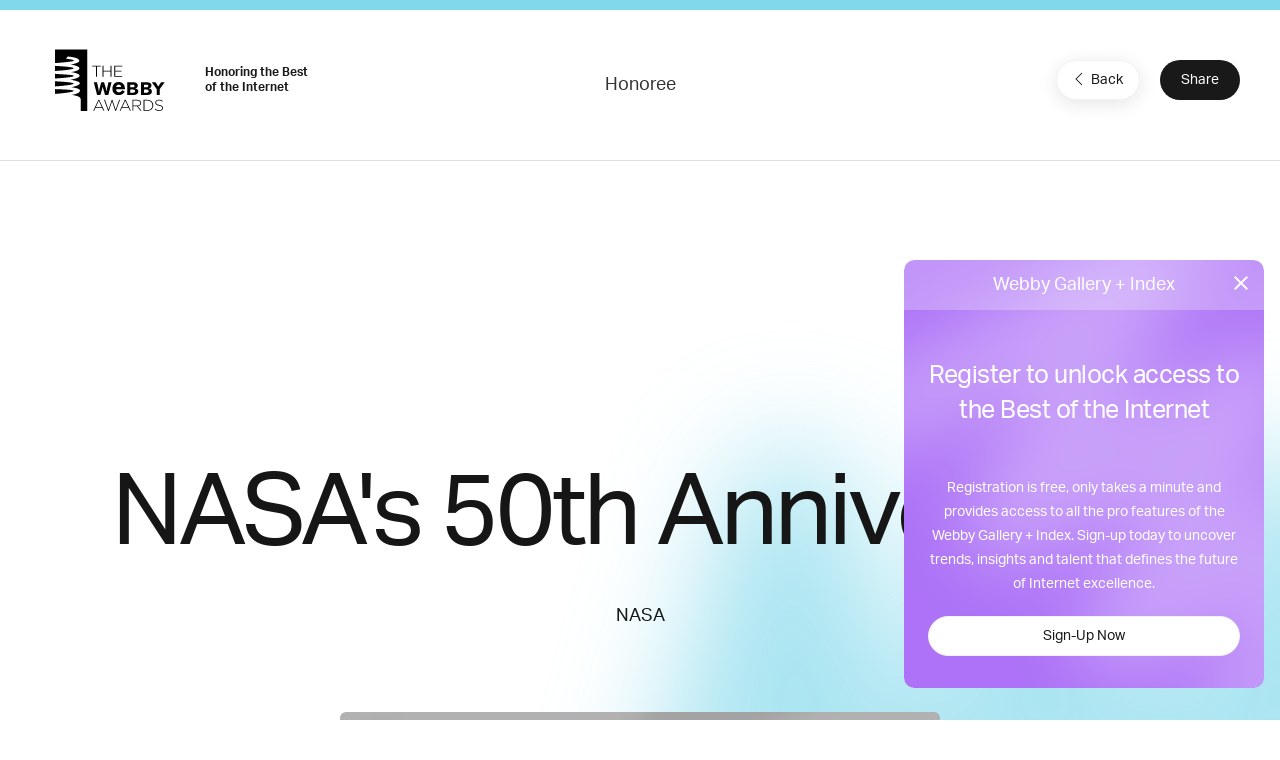

--- FILE ---
content_type: text/html; charset=utf-8
request_url: https://www.google.com/recaptcha/api2/anchor?ar=1&k=6LcC5f8qAAAAAN7E3g2z0N_EoPq3Vri8uXzTmFiO&co=aHR0cHM6Ly93aW5uZXJzLXN0YWdpbmcud2ViYnlhd2FyZHMuY29tOjQ0Mw..&hl=en&v=naPR4A6FAh-yZLuCX253WaZq&size=invisible&anchor-ms=20000&execute-ms=15000&cb=jsu2wcf0exk6
body_size: 44934
content:
<!DOCTYPE HTML><html dir="ltr" lang="en"><head><meta http-equiv="Content-Type" content="text/html; charset=UTF-8">
<meta http-equiv="X-UA-Compatible" content="IE=edge">
<title>reCAPTCHA</title>
<style type="text/css">
/* cyrillic-ext */
@font-face {
  font-family: 'Roboto';
  font-style: normal;
  font-weight: 400;
  src: url(//fonts.gstatic.com/s/roboto/v18/KFOmCnqEu92Fr1Mu72xKKTU1Kvnz.woff2) format('woff2');
  unicode-range: U+0460-052F, U+1C80-1C8A, U+20B4, U+2DE0-2DFF, U+A640-A69F, U+FE2E-FE2F;
}
/* cyrillic */
@font-face {
  font-family: 'Roboto';
  font-style: normal;
  font-weight: 400;
  src: url(//fonts.gstatic.com/s/roboto/v18/KFOmCnqEu92Fr1Mu5mxKKTU1Kvnz.woff2) format('woff2');
  unicode-range: U+0301, U+0400-045F, U+0490-0491, U+04B0-04B1, U+2116;
}
/* greek-ext */
@font-face {
  font-family: 'Roboto';
  font-style: normal;
  font-weight: 400;
  src: url(//fonts.gstatic.com/s/roboto/v18/KFOmCnqEu92Fr1Mu7mxKKTU1Kvnz.woff2) format('woff2');
  unicode-range: U+1F00-1FFF;
}
/* greek */
@font-face {
  font-family: 'Roboto';
  font-style: normal;
  font-weight: 400;
  src: url(//fonts.gstatic.com/s/roboto/v18/KFOmCnqEu92Fr1Mu4WxKKTU1Kvnz.woff2) format('woff2');
  unicode-range: U+0370-0377, U+037A-037F, U+0384-038A, U+038C, U+038E-03A1, U+03A3-03FF;
}
/* vietnamese */
@font-face {
  font-family: 'Roboto';
  font-style: normal;
  font-weight: 400;
  src: url(//fonts.gstatic.com/s/roboto/v18/KFOmCnqEu92Fr1Mu7WxKKTU1Kvnz.woff2) format('woff2');
  unicode-range: U+0102-0103, U+0110-0111, U+0128-0129, U+0168-0169, U+01A0-01A1, U+01AF-01B0, U+0300-0301, U+0303-0304, U+0308-0309, U+0323, U+0329, U+1EA0-1EF9, U+20AB;
}
/* latin-ext */
@font-face {
  font-family: 'Roboto';
  font-style: normal;
  font-weight: 400;
  src: url(//fonts.gstatic.com/s/roboto/v18/KFOmCnqEu92Fr1Mu7GxKKTU1Kvnz.woff2) format('woff2');
  unicode-range: U+0100-02BA, U+02BD-02C5, U+02C7-02CC, U+02CE-02D7, U+02DD-02FF, U+0304, U+0308, U+0329, U+1D00-1DBF, U+1E00-1E9F, U+1EF2-1EFF, U+2020, U+20A0-20AB, U+20AD-20C0, U+2113, U+2C60-2C7F, U+A720-A7FF;
}
/* latin */
@font-face {
  font-family: 'Roboto';
  font-style: normal;
  font-weight: 400;
  src: url(//fonts.gstatic.com/s/roboto/v18/KFOmCnqEu92Fr1Mu4mxKKTU1Kg.woff2) format('woff2');
  unicode-range: U+0000-00FF, U+0131, U+0152-0153, U+02BB-02BC, U+02C6, U+02DA, U+02DC, U+0304, U+0308, U+0329, U+2000-206F, U+20AC, U+2122, U+2191, U+2193, U+2212, U+2215, U+FEFF, U+FFFD;
}
/* cyrillic-ext */
@font-face {
  font-family: 'Roboto';
  font-style: normal;
  font-weight: 500;
  src: url(//fonts.gstatic.com/s/roboto/v18/KFOlCnqEu92Fr1MmEU9fCRc4AMP6lbBP.woff2) format('woff2');
  unicode-range: U+0460-052F, U+1C80-1C8A, U+20B4, U+2DE0-2DFF, U+A640-A69F, U+FE2E-FE2F;
}
/* cyrillic */
@font-face {
  font-family: 'Roboto';
  font-style: normal;
  font-weight: 500;
  src: url(//fonts.gstatic.com/s/roboto/v18/KFOlCnqEu92Fr1MmEU9fABc4AMP6lbBP.woff2) format('woff2');
  unicode-range: U+0301, U+0400-045F, U+0490-0491, U+04B0-04B1, U+2116;
}
/* greek-ext */
@font-face {
  font-family: 'Roboto';
  font-style: normal;
  font-weight: 500;
  src: url(//fonts.gstatic.com/s/roboto/v18/KFOlCnqEu92Fr1MmEU9fCBc4AMP6lbBP.woff2) format('woff2');
  unicode-range: U+1F00-1FFF;
}
/* greek */
@font-face {
  font-family: 'Roboto';
  font-style: normal;
  font-weight: 500;
  src: url(//fonts.gstatic.com/s/roboto/v18/KFOlCnqEu92Fr1MmEU9fBxc4AMP6lbBP.woff2) format('woff2');
  unicode-range: U+0370-0377, U+037A-037F, U+0384-038A, U+038C, U+038E-03A1, U+03A3-03FF;
}
/* vietnamese */
@font-face {
  font-family: 'Roboto';
  font-style: normal;
  font-weight: 500;
  src: url(//fonts.gstatic.com/s/roboto/v18/KFOlCnqEu92Fr1MmEU9fCxc4AMP6lbBP.woff2) format('woff2');
  unicode-range: U+0102-0103, U+0110-0111, U+0128-0129, U+0168-0169, U+01A0-01A1, U+01AF-01B0, U+0300-0301, U+0303-0304, U+0308-0309, U+0323, U+0329, U+1EA0-1EF9, U+20AB;
}
/* latin-ext */
@font-face {
  font-family: 'Roboto';
  font-style: normal;
  font-weight: 500;
  src: url(//fonts.gstatic.com/s/roboto/v18/KFOlCnqEu92Fr1MmEU9fChc4AMP6lbBP.woff2) format('woff2');
  unicode-range: U+0100-02BA, U+02BD-02C5, U+02C7-02CC, U+02CE-02D7, U+02DD-02FF, U+0304, U+0308, U+0329, U+1D00-1DBF, U+1E00-1E9F, U+1EF2-1EFF, U+2020, U+20A0-20AB, U+20AD-20C0, U+2113, U+2C60-2C7F, U+A720-A7FF;
}
/* latin */
@font-face {
  font-family: 'Roboto';
  font-style: normal;
  font-weight: 500;
  src: url(//fonts.gstatic.com/s/roboto/v18/KFOlCnqEu92Fr1MmEU9fBBc4AMP6lQ.woff2) format('woff2');
  unicode-range: U+0000-00FF, U+0131, U+0152-0153, U+02BB-02BC, U+02C6, U+02DA, U+02DC, U+0304, U+0308, U+0329, U+2000-206F, U+20AC, U+2122, U+2191, U+2193, U+2212, U+2215, U+FEFF, U+FFFD;
}
/* cyrillic-ext */
@font-face {
  font-family: 'Roboto';
  font-style: normal;
  font-weight: 900;
  src: url(//fonts.gstatic.com/s/roboto/v18/KFOlCnqEu92Fr1MmYUtfCRc4AMP6lbBP.woff2) format('woff2');
  unicode-range: U+0460-052F, U+1C80-1C8A, U+20B4, U+2DE0-2DFF, U+A640-A69F, U+FE2E-FE2F;
}
/* cyrillic */
@font-face {
  font-family: 'Roboto';
  font-style: normal;
  font-weight: 900;
  src: url(//fonts.gstatic.com/s/roboto/v18/KFOlCnqEu92Fr1MmYUtfABc4AMP6lbBP.woff2) format('woff2');
  unicode-range: U+0301, U+0400-045F, U+0490-0491, U+04B0-04B1, U+2116;
}
/* greek-ext */
@font-face {
  font-family: 'Roboto';
  font-style: normal;
  font-weight: 900;
  src: url(//fonts.gstatic.com/s/roboto/v18/KFOlCnqEu92Fr1MmYUtfCBc4AMP6lbBP.woff2) format('woff2');
  unicode-range: U+1F00-1FFF;
}
/* greek */
@font-face {
  font-family: 'Roboto';
  font-style: normal;
  font-weight: 900;
  src: url(//fonts.gstatic.com/s/roboto/v18/KFOlCnqEu92Fr1MmYUtfBxc4AMP6lbBP.woff2) format('woff2');
  unicode-range: U+0370-0377, U+037A-037F, U+0384-038A, U+038C, U+038E-03A1, U+03A3-03FF;
}
/* vietnamese */
@font-face {
  font-family: 'Roboto';
  font-style: normal;
  font-weight: 900;
  src: url(//fonts.gstatic.com/s/roboto/v18/KFOlCnqEu92Fr1MmYUtfCxc4AMP6lbBP.woff2) format('woff2');
  unicode-range: U+0102-0103, U+0110-0111, U+0128-0129, U+0168-0169, U+01A0-01A1, U+01AF-01B0, U+0300-0301, U+0303-0304, U+0308-0309, U+0323, U+0329, U+1EA0-1EF9, U+20AB;
}
/* latin-ext */
@font-face {
  font-family: 'Roboto';
  font-style: normal;
  font-weight: 900;
  src: url(//fonts.gstatic.com/s/roboto/v18/KFOlCnqEu92Fr1MmYUtfChc4AMP6lbBP.woff2) format('woff2');
  unicode-range: U+0100-02BA, U+02BD-02C5, U+02C7-02CC, U+02CE-02D7, U+02DD-02FF, U+0304, U+0308, U+0329, U+1D00-1DBF, U+1E00-1E9F, U+1EF2-1EFF, U+2020, U+20A0-20AB, U+20AD-20C0, U+2113, U+2C60-2C7F, U+A720-A7FF;
}
/* latin */
@font-face {
  font-family: 'Roboto';
  font-style: normal;
  font-weight: 900;
  src: url(//fonts.gstatic.com/s/roboto/v18/KFOlCnqEu92Fr1MmYUtfBBc4AMP6lQ.woff2) format('woff2');
  unicode-range: U+0000-00FF, U+0131, U+0152-0153, U+02BB-02BC, U+02C6, U+02DA, U+02DC, U+0304, U+0308, U+0329, U+2000-206F, U+20AC, U+2122, U+2191, U+2193, U+2212, U+2215, U+FEFF, U+FFFD;
}

</style>
<link rel="stylesheet" type="text/css" href="https://www.gstatic.com/recaptcha/releases/naPR4A6FAh-yZLuCX253WaZq/styles__ltr.css">
<script nonce="3SYair5zS3NYaGILIUD3PQ" type="text/javascript">window['__recaptcha_api'] = 'https://www.google.com/recaptcha/api2/';</script>
<script type="text/javascript" src="https://www.gstatic.com/recaptcha/releases/naPR4A6FAh-yZLuCX253WaZq/recaptcha__en.js" nonce="3SYair5zS3NYaGILIUD3PQ">
      
    </script></head>
<body><div id="rc-anchor-alert" class="rc-anchor-alert"></div>
<input type="hidden" id="recaptcha-token" value="[base64]">
<script type="text/javascript" nonce="3SYair5zS3NYaGILIUD3PQ">
      recaptcha.anchor.Main.init("[\x22ainput\x22,[\x22bgdata\x22,\x22\x22,\[base64]/[base64]/[base64]/[base64]/[base64]/KHEoSCw0MjUsSC5UKSxpZShILGwpKTpxKEgsNDI1LGwpLEgpKSw0MjUpLFcpLEgpKX0sRUk9ZnVuY3Rpb24obCxDLEgsVyl7dHJ5e1c9bFsoKEN8MCkrMiklM10sbFtDXT0obFtDXXwwKS0obFsoKEN8MCkrMSklM118MCktKFd8MCleKEM9PTE/[base64]/[base64]/[base64]/[base64]/[base64]/[base64]/[base64]/[base64]/[base64]/[base64]/[base64]\\u003d\\u003d\x22,\[base64]\x22,\[base64]/w49xQBHChllOJkLCp8KyZHp8w5rCqsK+XHZ+UcKhREXDgcKGYl/[base64]/[base64]/[base64]/VEwAwpghLGTCgcKUwrk1eMONwq0pwqHDlMK0w7ABw4vCnwjCvcKkwpYFw7TDuMKqwolMwqUpdcKrPMOdByZ9wqDDl8Obw5bDlU3DkkMnwrnDrWcHKsOBGm4dw6ktwqdIKxDDrEFLw69Bwo7CssK/wrPCtVRQGsKcw7/CuMKyT8Osd8O/w6sZw6bClMO8UcO9VcOHUsK0WxLCkD9rw5bDssK2w4jCmn7Ck8KkwqVZD0TDkEVHw5dXXnXCrArDgcOcfnB8ZcK5MMKCwpnDmRtxw4rCtx7Dhy/[base64]/DlzhTXjA3wrvDhwbCvMOnw47CkcOKw7c6cMKPwpROKRpnw6Zfw6pYwqbDsXYQwpXCrTYPGMOiwrXCrMKCX2/Ci8OhN8OhA8K8aRglbTDCgcK3UMKywqFww7/CsDkCw7k7w4/Cl8ODFk1zNxNAw63DojbCsm3CqHfDo8OUAMKiw7fDri3DicKzRg7CigVww48casKjwrDCg8KdDMOEw73CvcK4HSbDnknCi1fClHDDtxsAw6EeW8OYY8Khw5YORsKxwr/CicKYw60zLQ7DpcKdMghdJcO5X8OtcAfCt2rDjMO5wqEbK2rDhxZGwqoEFMOLVGJ0w7/[base64]/DqDvCsxDDrBYfwqkswpfDkSvCsht7bsOdw7jDuG3DrsK6GBfCpQ9FwprDosOhwqdJwrUSW8OJwrTDvMOaDFp7cR3CngcXwroiwrZwN8Kow6fDjMO9w7wAw5QOUQoKYX7Co8KNAQ/Dh8OOf8KSfybCqcKpw6TDicOXO8OVwpcsXyg+wo/DnsOudH/CgsOew7XCo8O8wrwUGcKxSm8DHm9FJ8O7csK6ScOadCnCgynDisOawqdYTS/DocOVw7XDkhxne8OowpV1wr1qw50Rwp3CkVM1bxDDuHHDgMOwasO9woFbwqrDqMOYwoPDucOrIkVkfEnDgXYZwrPDlHQFH8OIRsKfwrDDoMKiwrLDgcKFw6QSRcOhwq/CtsKJXMK8w6I7d8Khw4TCksOPUsKOTSTCvybDosOAw6NrfEAOecKxw5zCpsK5wpdQw7Rnw4gmwrV3wqcmw4FaWcKnUFAzwoTDm8OJwpLCjcOGahMWw47CgcOrwqocDiPCjMOHw6IDX8K+blZ5BMK7DgFDw697HMOUAhVSZMKjwplxG8KNbzXCnF4cw61dwp7CjcO/w4/DnUTCg8KMGMKdw6bCjcOmRgjCqcKmwo3ClgPDr2gTw43DkxIAw5sXcj/CkcKSwojDg0vCv2jCncKRwphDw4o8w5MwwpsqwrbDnwsUAMKRbcOww4fCuyR2wrhiwqN4N8Odw6vDjTrDgsKaMsOFUcK0wp7DuknDpi5owrLDgcKNw5I/wqQxw67CsMOdMyLDgkwOBxHDsGjChgLDpG54ODDDq8KGbiMlwozCl2/[base64]/w4obwqnCi8OawqjCvl/Dg0hjw5QrV8OFTELDhcOPCcOrNTDDiiEmw5PDiz/Ct8Kmw53CsVYbFhPCucKHw45rQcKSwohHwqLDoTLDgRIsw4oHwqYlwq/Dpgh3w6kRFsKNfB4abSvDhsO8QQDCqsOMw6BswohRwqnCqsOmwqUucsOVw7pceSvDvcKTw6YowposccONwrFiJ8KhwoHCrkjDoE/DtsOhwqNcRXcSwqJWVMK8dVEowoUMPsOxworCvkh2PcKMa8KOf8K5NsOVKCTClHrClsK0asK9UVpow4MgKw3Dm8O3wpVvFsOFOsK5w7rCoxvCpU/CqRxgFsKKMsKzwoDDoiPCmhhwUwjDgAMfw58dw6ZRw6/CoHLDg8OmISLCi8OWwqFbGMOvwqnDvFjCiMK7wpMww6BRcsKLIcKMH8K+esK3GcO5TW/CrhjCj8K/wrzDrDzCimQmw5olaAHDrcO/wq3Dj8O2MBbDswPDgsK2wrvDjHB0BcOowpJUw7zDnCPDpsOUw70zwrR1Xz7Do1cAYT3DiMORf8OgXsKqwp/DsBYKQcOywqAHw6HCvHwfX8Onw7Qew5zDh8Kyw5l3wqs6HSBhw4VzMiLDtcKHwq4Kw4/Dii8nw7A/azoOfEXCuVxNwqXDvMOUSsK+IMKicCTCo8K3w4vCs8K/w7hswqVCMQ7CkRbDrytTwqXDlUkmCC7DnURtWxUXwpXDlcKXwqsqw5jDj8O1UcOHNcK+OcKQNE9Ywo/[base64]/DsioUw4Ryw747LcOhw6TDgXxrwpkLAmtKw70sM8OHOx/DqyoHw64Tw57ClEsgGTBdwogoN8OVW1RgNcKzZcOjYHRHw6LDpMOuwoh3J0nCsDnCuWvCv0kdGAfCixjCtsKSGsObwpcFQhsRw6weZSPCtA0gZj0iewZBClgPwpNSw6BSw7g8HcKAFMOmWH/CiisJOwDCucKrwrvDucOgw65jWMOpQR3DrFLDqnV7wpd4X8OSUA1Kw5RfwpPDqMOSwoJJe2Uvw50eZn7Dk8KQRjA7fwlCSVRNYSonw6RZw5XCpExtwpM/w6tHw7AIw6QLw6sCwo0Mw7rDvwzCkTlJw6/[base64]/[base64]/DoMO3X2LCsB4uwrBSwqEZYsO4YgwXw6zCgcKJKcKow7F8wol+cQ5aTwTDhnMRKcOOTh7Dg8OFSsKncl09IMOGOMKZw5/[base64]/Cs8K7wo3CkMK0ZTVtw6vCqMO9wpZ6w5XCj8O7worDiMKAKVDDjk3Cj2PDpX7CvsKsK3XDr3QBbsOnw4QQbsOERMOgwoohw4zDk0XDuRY/[base64]/Q2l7WcOnF8OqaULDk8K7NgJhw5E6EsKkRcK1IXB9Z8K6w4PCiHhZwo0LwpzDlGfCsR3CpD4oWS3Co8OQwr/[base64]/PcOMSsKUGcOfwrNRwqF+HQHCiicEL2vDqgrDvAMhwoQxAwR9XicqKRPCrMKxcMOXCMKxw7fDuQfChxbDtMOiwq3CnnIOw6zDmcOrw6wuL8KOTsODw63Cu3bCjBTDnS0qe8K3Yn/[base64]/DgT/CjjlCw7jDh2HDi37CgH1aw7phwoLDvlZULGbDtW3CnsK/[base64]/[base64]/wqDCl08MCcK8LE7Dj2HDrsKFw7HCoElrWsK3J8O8HjHDj8OpIwbCosO0TUTCjcKXYU3ClsKCOSvCixDDgwzCv0jDo2vDkGIcw77CucK8FsKnw7pgwoxvwprDv8KHTFQKcilbw4DDjMObw55fw5XChybDgxRvERnCocK/TkPDisOXJGrDjcK3eQrDgTrDvMOlCwPCs1rDiMO5wowtQcOaNQxsw7lOw4jChcOqw4RAPS4Ow7XDi8KGKcOrwpXDjMOLw789wpxPLBZpeB7DjMKOMXvChcO/wrDChXjCgzbCocKgCcOFw5IcwoHCqG55HSsUw5rCgSLDqsKLw7/ChE0MwpdCwqJdN8OCw5XDq8OAJcOgwptcw7shw4UPQFpJEyLClVzDsUPDqMO3MMKyADQkw6lzOsOPWRZHw4bDi8KfYE7ClcKLBUlDV8OYd8OSMmnDgloKw4pBK2nCjSImE2bCgsKsFMOVw67Dt3kPw50Kw74owp/DrGAgw5vDncK4w6Z/w57CsMK7w70JC8OJw53DqWISOcKmb8OAXlNMw492CGLDq8KWcsOMw7YNRsKlY1XDt3jCtcKAwofCocKUwppLf8Oxa8Kowp7Cq8Ktw7J/w5bDhxfCt8KAwoYcESNFJ01UwpXDtsOaYMOAccOyIyLCrX/CisKAw4VWwo1dFMKvXQ1Jwr/[base64]/Ci8OHTWfDuwfDkzfDkwfDoMKowq8WD8OUwoPCv2zCnMOJbznDoE04DwhBasKUb8KweGPDugF0w54uKxrDjsKfw5bDnMOiAA0mw7HDrlFuRzPCgMKUwrLCqsOiw67CmcKNw5nDscOXwoYARzDDqsKRJVd/[base64]/O8K/[base64]/[base64]/Cvn4/w4LCkzpYRRBlM2fDjjJRAcO/fiXDssKjwqtGQXJfwqs7w70SNlLDt8KvXkBiL0Mnwo/CqcOeGATCllnDiz4DZ8OJVcOtwoIxwqDCusO4w5jChsOQw6Q2BcKywqRMMMKYw4LCqUHCucOLwrPCgXhgw4bCq3XCnSfCq8OpeQfDjGZLw67CgwNmw4DDocK2w57Dsx/CncO8w4xzwqHDg2jCg8K6EAMhw7nDlTjDvsKwTcK1ZsOnGTfCsHdBS8KUaMOFXA/CsMOiw693GlDDm2gKScK+w4HDnsOINcOGI8O8GcOtwrbCqUXCowrCpsK+LsKvwot5wp7Cgg9ma0jDuhvCo3BwWk9rwo3DikPCgsK+Lz3Ch8O7YMKcccK5bmXCg8KnwpXDt8KiEWDDlz/DnHNJw7PCicOSwoHCksKdwrkvRR7Cv8Ohwq8sFMKRw5HDrS3CvcO9wpLDnBUtZ8O5w5UeLsKmwo7CkyB2DQ7Dukg/[base64]/CjADDgEjChsO6acOES8Klw4fCvsKHwoQewpjDh8KDEcOow6Zew6BSUBceIh4fwpDCgsKfXRTDvsKIXMKLJ8KBCVPCgMOyw43DoWEaTQ/DtsKOZ8OuwoUGQhDDpRlpwr3DvWvCtFnDo8KJRMOwEgHChgfCpU7Dk8Odw5HDssOSwoDDt3o8wojDosOGfcOqw4IKAMKRLMOow6hEEcKDwqFUUsKqw4jCuSchHx7Cl8OIYGtTw7FOw6XChsK6JsONwrtYw4/CtMOQE0kMBcKdC8OKwq7Cm3nCmsKhw4TCssKoOsOyw4bDtMKvDzTCicKmVsOLwrMdVAshGMO5w6pUH8OtwpPDoCbDpsKAZDXCiULDisKUUsK3w4bCvMOxw4M4w7dYw48QwoRSwpPDhWgVw6jDosODMlVzw44ZwrtKw7Urw6U/DcKEwoLCnysDKMOLG8KIw7/DgcOFKQXCnm7CnMKAMsOYY1TCkMO4wpHDksO0GnjCsWMfwrgWw6/CkAZZwoooHzHDo8KjHsOawqjCohYIwqQMCzvCsCjClhEvLcO4MTzDgyXCjmPDlsK7VcKAWkjDscOkViAuWsOXcGbChsKtZMOBNMOHwoVHOQPDq8KPLsOiDcOtwoDCs8KTwpTDllbCl3sHJcKwZTzDiMO/[base64]/wpMtw7dLGB/[base64]/Dg8KLw5LDvcKiw5p+FHbCuynCisK6JQJxDcOQGcOlwpfDtcKIPQg4wqldwpHCjsOJfcOpbMKvwrF9XQ3Dvj8MacKewpJcwqfDmsKwV8KSwp/DhBptZz/DjMKvw7DCmj3Du8ObOMOdA8KDHgTDpMOgw53DtMOOwrzCs8KUCC7DhwlKwqBwZMKTMMOGWiXCmXcWexRXwpfCh2JdUx44I8KLOcKnwoZpwrp/PcKqemnCjF/CtcKcEkbDjAxFBcKjwrTCrlDDkcKlw79FdAfChsOxwoDDmAUww7PDuljDmMOWw7nCnh3Dt1vDtMK/[base64]/[base64]/CpcKhwo/CjzBvwoFEwpnDvk/DrMOUwpcnTMOUMDbCo0cyXy/DjcOtJsKXw69vAmnCiTMibcOFw6zCgMKqw7PCtsK3wqTCr8O/BkzCpMK1X8KXwoTCsAZmIcOQwpnCncKIwoPCkkrCjcKvNAtTasOoGsK5FA49ZcOsCCrCocKcVS0zw6c9fHMowqfCm8KVw7PDisOgHBNnwrYYw6tnw5vDmyQSwp8Hw6XCu8ObX8Kvw4HCgFjDiMKrYkVXS8KIw4vDmF8WeAPDo3/DqgZhwpfDhcK/[base64]/DuXjCjm/DrsK6wrnCnUYGwooTZMK1wpDCp8K+wpLDmkYpw7xQw4vCmcK9FHJBwqTDlMOvwonCowPDkcOTJU9WwplRdzkLw7vDiikmw4BuwotbBMK7d3o+wrZPC8ORw7UMCcK5wp/DosOBwrsXw5/[base64]/CmHfCqMOZwqgOZ8ODRirDhsOFFRBLwr5ob0bDoMKuw5zDvMO4wqkEe8KGPH8Tw6ATwpZAw4TDgEA7LsOyw7DDscOgw4DCucOLwo7DtycxwrrCkcO1wq14T8KZwq17w7fDjl3CmMKwwq7CjX0/[base64]/CusOswp5ywqPCnRrDgsO6w7LCncKeJF8/wrVnw7whPMOFVcKtw4jDusOiwqTCk8OVw6cBUH/[base64]/CmMOWXwVJwoMGw7jDjD04SMOlDsO/V8O+E8OLwqPDhCPCtMOHw7/CrkwSFMO7esOkGnLCi11wZMKwb8K8wrvCkWUHWjbCk8KzwrXDnsKXwoAPPyfDhRfCoX4BOAlcwoZLK8OWw6rDrcKxwqfCnMOXw4LCs8K2LsK2w4o2KsK/[base64]/Cg2vCsxrCs04Ww5/ClE83E8KGWy/DqMO0G8KYw5PClSxSecKaNkzCj2fCujUGwp9+w6TCn3TChXLDnwrDnVdvYMK3MMKZOcK/[base64]/DlsKmwqPCuHbDtAbDisKAS2nDqyY7NFDDjsOCwobCk8KcfsObDllRwrskwrzDkMOlw7XCuwMAY3NKWRBHw6EUwpV1w7w8QMOOwqY/wqU0wrjCu8OeJMK0Kx1DTRTDvsOywpgVL8KBwoAEXMK4wpcSH8O9JsOGf8O7JsKUwrjChQrDvcKIfEl3e8KJw6BYwqDCl2BXRcKsw6ULZEDCryMPBjYsXz7Dt8K0w43Col3CvMOGw5sfw4ZfwqswN8KMwoF9w5xEw7/DkH0FPsK7wrhHw7I+w7LChHceD2PCncO0Xw4/[base64]/[base64]/CUsqHMOPXcKzwqg8OgvDrQjCkFPDn8OkwqPDsSY7wp/[base64]/CvEU3w51MNcK9woE7w7R4w4EQOsKCw4QMw4Q5fwt6SMOMwpEGwoTCr181RFDDmjsFwq/DjsOBw4gMw57Crns0DMKxTMKkCEoKwqFyw7HDscOmeMOKwpJAwoMOW8Kzw7U/byx3MMOZJ8K0w5TDi8OmdcOCTkrCj39dQ3hTWWhvwpXCjsOLDsKQGcOIw4TDtRTCjm3CjC50wqJJw47DiWMfEQ16dsOYeBhuw7jCp3HClcKnw4V6wp3Cg8KZw6XCq8K4wqsjw4PCiABSw6DCrcKaw4bChsOYw5/DpRAPwohfw7DDqsO2w4zDjkHDiMKDwqh+LngVB1nDqlROfRLDhR7DthJDWMKjwq7DhEDCpHNgMMK2w7BDU8KDMSLCmMOAwrx/AcOzORLCgcOWwqnDpMOwwqzCljTCqng0bhUDw5bDtMOqFMK+cWRBMcOow4Avw57DtMOzwqLDqsKrw5zDpcOKFX/CiwUjwo1hwofDqcOZYwrCkSFnwoISw6nDtcOuw5XCmFIRwrPCqh8LwqxSJ1nCisKDw5vCk8OyLDFOSURIwrHCjsOII1zDoTMMw7PCuUwTwqzCs8OVfkbCizvCgGLDhALDgcKpTcKgwrIYCMKlZ8Kow4YaQsO/[base64]/woINNsKMHFZ6wqTDtcKzwrwTwowlwpUtH8OGwpzCgMOWHcOAZydowqTCoMO+w7/[base64]/CjMKlwqh2w6ZRw4owOGgkD3oONgrCjcK7acONVwonS8OUwqE8Z8OZw5xsZcKkGz8Mwql1CcKDwqPDuMOoZDdYwo9pw4/CiQ/CgcKCw6lMGAbCnsKTw63Cgy1HOcKxwr7DiRzDtcKtwoovwpVJZ17CgMOgwo/[base64]/w5rCqTkmX8OXw4TCrMOYHHLDpcOgwqImwobDg8OEAcOCw7rCtcO0wpDCisO2w7PCv8OjVsOUw5XDgWB9PE/[base64]/ClcOYwpkmwpRFBsOOw4gYA2sUVMKHTk/[base64]/[base64]/DqcOjw5w+w4zCty0iJzbCu2R/RhXDthc2w5okKjPCuMKMwqbCuy1Pw4dAw6fDhcKqwpDCp3HCgMOjwog4wpzCg8ONZcK3KjYSw6YQGcKxXcK5RWRqIcKgwrfCiSfDhnAPwoUSD8KrwrbCnMOvw4BnG8OawpPCugHCo34NAFo/[base64]/Dq8Kuw4o4UcOFVEHDmg7Du8OJWcObcUbDnUfDvXPDjz/DncK8GWc2wr0fw5TCvsKFw4TCsD7ClMOjw7PDkMO2dQbDphzDvcK2e8KYdsOMWMO2Q8KOw6LCqMOYw5JYd0zClj/DucONZ8Kkwp3Ck8KOMFslUsOCw6dZchw3wpFlBEzChcOlIMKJwqYaasKnw5srw5fCjcOKw6HDlcOxwp/CtMKVU3vCpCIEwq/DjB3CrGHCqcKUPMOjwoBbIcKuw7VVccOsw4psIXkhw4lEwrHClsO/[base64]/[base64]/Cj8K8DyJlw6U2wrPDrsOow4dSB0zDi8OHDsOFc8KRA0gxYQEoIcOvw7cpCirCrcKEGsKEesKUwoDChsKTwoRbMsK0JcODJ2NuSMKkQMKwR8Kmw441TMO6wqbDhsOHYmnDoVvDt8KoT8Kaw5E+w6DDqcKhw6/CmcKYVnjDmsOtXmjDtMKywoPCjMKgZTHCpsKtbMO+woYHw7nCjMK4STDCjkBSWMKywpHCpifCmW5eamPDjMKMRXHCpl/CisO0EwUXPljDkSzCv8KBeyfDl1bDmMOwU8OCw6cXw7jDp8Orwo94w63Dgg9bwoXCjRPCskfDj8OVw4IdRCrCs8KRw4HCqj3Dl8KLBcO1woYQGsOmFzHCvcKWw4zDuUzDhGFVwqF9Hlk5awsJwpwewofCn0h4P8KZw61UccKAw6/CqMKxwpTCqRhSwoQxw7cow5NwVzbDtzQRZcKCwq/DgCnDpUs+F2vCpsKkD8O+w5bCnn3ChHERw5lIwoHDiSzDnFnDgMOrAMOAwrwLDHzClcOyHcKPRMKYf8O3cMO6PcKWw4/[base64]/DgcK1w67CmnHDo8OlwosCw68tUEIFwrpLLWtBW8Kpwp7DmDLCucO2AcOEwrR5wq/Dlxd/[base64]/[base64]/wqVCw4V1OsO3UMO/SsKCwpUGw5BkwqzDkDtcwrRZw4/CrhnCmDAnfjVkwphEdMObw6PCo8OkwrzCvcKywq9nw59cw5RcwpVnw7HCj0LDg8KHKMK3VFZie8KmwodiT8OVIwpAUcOfbx3CriMLwqBLScKtNn3CnwLChMKBNcO6w4rDp2HDug/[base64]/ChMOWS2nDrkvDsUIfw53Dgh9kDMKnwozCiEnCohJlw65Vwo/CuVbDvT7DpETDpsKUNMKuw5RLesKjG2zDssKBw47CqWdVNMKKwqXCuHTCrnNoAcK1VG/DuMOGeiDCvRLDh8OjGcOkwpUiPQ3CvSvClA1kw5HDjnXDisO/[base64]/wpHCjwd9PMKSOsKRwqUaXQfDhzdfw58BPcK0wrtPNxzDkcO1wrR6blE1wrTDg28EEmApwrFnFMKFDcOXcF5mWcOGCRvDhzfCgxUoWCwKSsOAw57Cuk1kw4gFHG5xwrgkRwXCu1bCu8O0ZQJ4eMKUXsOjwosew7XCssKIfTNCw4bCmg9Vwr1ee8OCZkpjcTIoAsK3w7/Dq8KkwrTCvsK7wpRowoIEF0bDlMK5NmnCqz8YwqRIfcKZwq3CnsKmw5jDhMOiw5Z1wow3w7fDgMOEKsKhwpnDlndqUF3DmsOBw4Qvw7o2wo4FwpTCtjk3WxtHXXNNRMKiDcOtfcKcwq/CosKieMOaw5xiwopiw5QqDQLCtAkFYATCjQrCtMKNw6LCnnhKUsOxw6jClMKPG8Omw6vCoWw4w7/CmDAmw65hB8KLIGjCiENlbMOkfcK8JMKsw6kawptWf8Oiw7nCksOxSEPCm8KMw5jCmMKww5RYwrEXXFMSwq7DvWgYMMKCWsKJWsOew6YHAwXClk5aHGdewr/CrsK+w7Q3XcKQKDZVIgAjZsOYXDs9OcO1dsOHFHoHd8K0w57CucOvwobCmMKuRjPDscKpwrjCszYBw5oGwobCjjXDkXTCj8OGw4nCqH4ve3cVwrcFJzTDjk/CgE9CPkl3MsKqfMO1wqvCoj4IKSnDhsKxw6TDg3XDvMKZw4/DlEZLw4lBYsOXBBlzb8OHcMOnwr/CrRPCoXcnLzXCgsKTFEdgVlxkw5zDh8OKNcOFw48Dw6I2GG9bJMKGQsOzw5HDvsKHbMOVwrESwqXDuinDp8O/[base64]/Cl8O3wonCgsKRJcKjw5oxTDppO3LDucOyNMOAwqgvw5kFw6fDh8KLw6gSw7jDusKaS8Kaw7JEw4IGP8Kiew/Co3nCu35Kw6rCpcKgJBvChXc5HWvChsKuU8KIwp90wrLCv8OAGiYNEMOLCxZqRMO7DnfDuglFw7rChzhBwo/CkhnCkT8IwroGwq3DhsO5wpbDihIubsKRcsKVcDhQbzXDpjrCkcKvwofDmAhzw7bClsKhXsKKaMO1BsKVwq/Ch0jDrsOow7lww49Nwp/CnR/CgBgmJcKww7jCu8OVwqYUfMK6wpDCtMOkLwvDhDPDjg/Ds3kecHrDpcOEwoBUIFPDvFVtanMkwotKwq/ChBQxQ8Ozw6xmWMK6ezQHw6EnLsK1w7kBwr96FUhkRsOfwpdAUkDDmcKgKMK1w7xyGcOAw5gWbHTCkHjCsxPCrVfDs2Row5QDecOHwqEew4oSa2XDgMKIEMKSw7nCjHzDrA9swq7DuWDDonLCt8O7w6jCtw0/ZG/DlcOAwr9ywr8sDsKQG1rCpsKPwojDghkALljDgcOAw5J1C3rCjcOSwr1Rw5zCtMOKO1R8Q8Khw7FIwq7Dq8OYd8KOwr/[base64]/DmBfDusOhwofCoUHDjULCuMOVw4/[base64]/Dv8KJFMKfwoBmw67CrUrCj3rDi1FZw5llC8OdOW/DnsKFw6VMe8KHRljDuiVJw7fDp8OqFsKswo5MIsOgwpx/JcOYwqseVMKFecOFOSVjwqDDiQzDiMKTA8KDwrTCmsO6wqp3w6HCi27DhcOAw4XCmxzDmsKnwqstw6TDuBBVw4xtA1zDn8Kkwr/CrwE5V8ODHcKMAhYnIW/DqcK1w6XCg8K+wphMwo3DvcO2UCVywojCr3vCqsKswp8KNsOxwrDDnsKEKQTDhsOAZUHCmX8JwqTDuz8mw6xVwrIGw5Mmw5bDr8OWG8K/w495bAwSA8O3wpMXwpw4Qxd7QzTCnVrChX9Uw6TCnBlDCyA5wo1Mw4fCrMK6K8KRw7HChsKQBsOlG8OPwr0kw4jCu2NawqRfwpRlPsO7w47DmsOHZ0TDp8OkwoFGeMOTwqDCjMKDK8OFwqp5QSzDiUsEwpPCiTbDt8OyOMKAEQZjw63Cqj4/wqFDUsKvPmHDgsKLw5sfwrTCg8KbcMO9w50WGsKQOMO9w5cnw5tQw43Cs8Okw6MDw4HCrMKhwoHDtcKbFsKwwrEld310FMK5QnHCvUrClTLDk8KGWlEtwoZMw7sVw5DCiCRew63Cg8KJwrFnOsKywqvDtjo3wod1Yl/Dk0MJw7sVJgFnACDDoiFLP2lKw41qw45Jw6bClsOmw7fDpVXDpTZqw43Ds2RVZRPCmMOTKTUbw6wkew3Cu8ObwpvDgH7DmsKiwoR6w5zDhMO5EMOZw5k1wpDDvMOOZsOoCcKvw4rDqD7Cs8OKecKww51ew7IvYcOEw5smwr0qw6DDvD/[base64]/CnMKJGhPDjMOKw6l8KnjCuhhXwqrDukDDvMO0AsOXWMOANsOpASPDg2MmCMKzesKYw6zDmkl2L8OFwqFrGRvCicObwpXCgsOrGFcxw57CpE7CpCA9w5QKw55/[base64]/Dkzo3w57DqnDCnCTCl8Ozw6sja1kiw69FGcO4fsODw4/CukXCsTXDjTPDjMOQwpPDmsOQVsOXDMOtw4pgwpRcPWlIecOmTcOewr0/UnxEbXMPZcKxNVl3TzDCgMKtwrIgwo8nGBfDuMOCV8OZBMK/[base64]/DtHzDpFo3wrYjw57ClXTCl8O+w4lpKD8JHsOow7/[base64]/Cl21uQxRxwqPCmjoAV34iE8ObNsOlwpMVw6TDmCDDnGBWw7vDjxJ0w5DCgi9HNcO5wrwFw6zCncOgw4fCisKuZMOuw5XDvycBw7sNw6E/IsOFMMODwpZzV8KQwrQXwoRCdsOqw742EQzDksOWwqIZw50mHsKdIcOYwq3Cl8OZWDZmfDjCri/[base64]/CmMOGw4wLd8KFBDPCk8O/P8KyccKowpbCoSzCiMKjacKYK10sw4jDncKYw4g4GMK+woTCiCrDlcOVH8Khw5Avw5bCusO3w7/CuQEUwpc9w7zCo8K5H8O3wqzDvMKCCsOUawd7w4IawrcGwpLCjQrCh8OadBEew5fCmsK/VwpIw5fCisOrwoN5woXDg8KCw5vDhnl9bGfClQ9QwrzDhMOnFBXCtcOWTcOpHcOgw6jDkBBpw6jClHUxNWvDvMOre0Jvdw1zwrhFw7tWG8KGacKGV3gkHxDDpcOXRRYtwrxRw6psGsOuUEUXwqbDnjlSw4vDpnx+wr3CmsOQYklTDHJDJF4DwoLDgcOzwrN/wrPDlmrDrMKjIcOFO3zDn8OEVMK4woDCoD/DscOWUcKUfGDCg2XDucKvMz3CvH7DtcOJVMK3DGgufwVWJnLCl8K0w5g2w69eEgx5w5fCn8KWw4TDg8Kuw4XCgA0bKcODHRTDhxRpw4XCgsOLF8O1w6PCuTPDj8KKwrFJH8KkwonDksOmfS0VasKNwr/DpnkGQ11rw47DlMKbw40SXALCscKzwrjDvcKHwqvCmBMmw7Jqw5rCmQ/DlMOEQnEPBlcVw6lmIMKqwpFWYG/CqcK0wq/DkRQDPMKiO8KFw4F5w75pX8OMJ27DpT4iUsOAw4lGwqUTWWZhwpwIdH7CrCjDu8KDw5pDFMKGd0bDo8OJw4zCvCbDrcOww5rCh8OQS8OkOE7CqsKvwqTCkSYfa0/DvnbDihfDvsK4anFuX8KKMMO1a0AiBCIhw4JEYCzCjmpwAUttOcKUczrCj8OMwr3DoCpdIMOjVADDuAnCg8KCO2sCwrxNFSTChiQyw7vDiw3DjcKTaADCq8OCw58FH8OqDcOzW3XCgh8fwoDDiDPCv8Kjw7/[base64]\x22],null,[\x22conf\x22,null,\x226LcC5f8qAAAAAN7E3g2z0N_EoPq3Vri8uXzTmFiO\x22,0,null,null,null,1,[21,125,63,73,95,87,41,43,42,83,102,105,109,121],[7241176,753],0,null,null,null,null,0,null,0,null,700,1,null,0,\x22CvkBEg8I8ajhFRgAOgZUOU5CNWISDwjmjuIVGAA6BlFCb29IYxIPCJrO4xUYAToGcWNKRTNkEg8I8M3jFRgBOgZmSVZJaGISDwjiyqA3GAE6BmdMTkNIYxIPCN6/tzcYADoGZWF6dTZkEg8I2NKBMhgAOgZBcTc3dmYSDgi45ZQyGAE6BVFCT0QwEg8I0tuVNxgAOgZmZmFXQWUSDwiV2JQyGAA6BlBxNjBuZBIPCMXziDcYADoGYVhvaWFjEg8IjcqGMhgBOgZPd040dGYSDgiK/Yg3GAA6BU1mSUk0GhwIAxIYHRG78OQ3DrceDv++pQYZxJ0JGZzijAIZ\x22,0,1,null,null,1,null,0,0],\x22https://winners-staging.webbyawards.com:443\x22,null,[3,1,1],null,null,null,1,3600,[\x22https://www.google.com/intl/en/policies/privacy/\x22,\x22https://www.google.com/intl/en/policies/terms/\x22],\x22H/+wv5vvBuPGV7/jOWKlRIa/wD/P2dSvDgDPnuW6j3c\\u003d\x22,1,0,null,1,1762496147686,0,0,[102,37,216],null,[69,213,133,99],\x22RC-uQu-dnhAucGxxA\x22,null,null,null,null,null,\x220dAFcWeA7M86E8HuEhZN0jlEyUcHsNj9OfYPI7jjPaRVV3e_4sf1tsNEOwVsIV9Omr3hJG2nTraD33Kn0p5mCxNAfBkZilPYx4qw\x22,1762578947775]");
    </script></body></html>